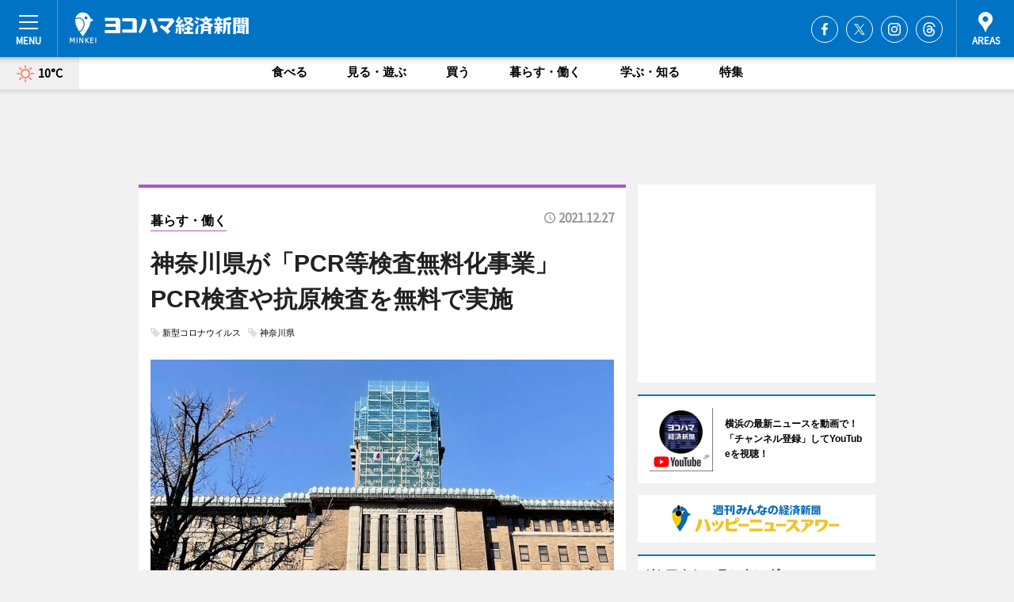

--- FILE ---
content_type: text/html; charset=utf-8
request_url: https://www.google.com/recaptcha/api2/aframe
body_size: 266
content:
<!DOCTYPE HTML><html><head><meta http-equiv="content-type" content="text/html; charset=UTF-8"></head><body><script nonce="LF1gzm0vgdtlinYFkxLJnQ">/** Anti-fraud and anti-abuse applications only. See google.com/recaptcha */ try{var clients={'sodar':'https://pagead2.googlesyndication.com/pagead/sodar?'};window.addEventListener("message",function(a){try{if(a.source===window.parent){var b=JSON.parse(a.data);var c=clients[b['id']];if(c){var d=document.createElement('img');d.src=c+b['params']+'&rc='+(localStorage.getItem("rc::a")?sessionStorage.getItem("rc::b"):"");window.document.body.appendChild(d);sessionStorage.setItem("rc::e",parseInt(sessionStorage.getItem("rc::e")||0)+1);localStorage.setItem("rc::h",'1769909892546');}}}catch(b){}});window.parent.postMessage("_grecaptcha_ready", "*");}catch(b){}</script></body></html>

--- FILE ---
content_type: application/javascript; charset=utf-8
request_url: https://fundingchoicesmessages.google.com/f/AGSKWxW6TZvw58LFyXQU-U28bBIjNchVIVvYy0slJsO_PqmKQuYl_uoVPrTaKe_0DroXO9I3SG8RiU7tZCq5EdBiOI2CGO3Aaq9ZJKOoXOoHJ5GFMauEUWtWdcmv6kjzGY5bw3cuJvOTmhgkkOuSnJiA3SwojC0KArFwfq7Tq7JtOzAhSKUp6v5bldUx2WQA/_/cashad..ad6media./home/sponsor__580x100./intelliad.
body_size: -1284
content:
window['27310428-8acc-405e-878e-a22801dccc7e'] = true;